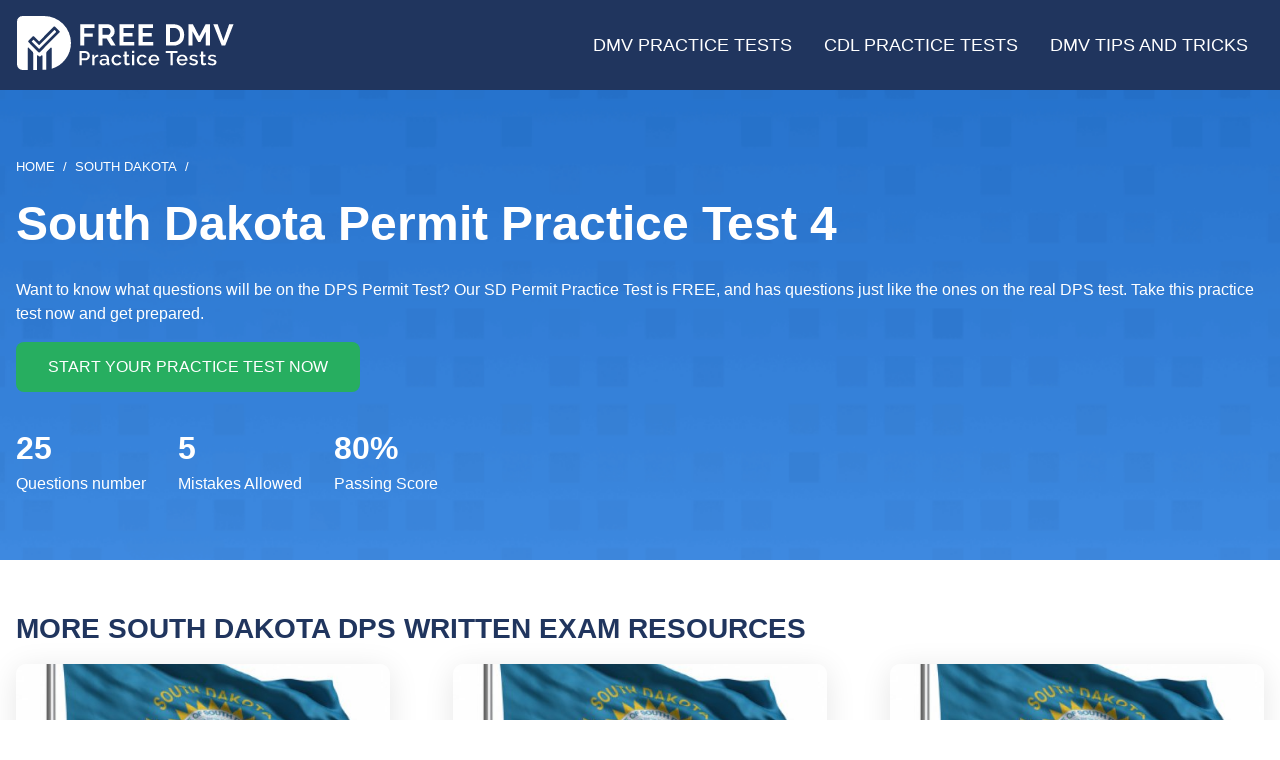

--- FILE ---
content_type: text/html; charset=UTF-8
request_url: https://freedmvpracticetests.com/sd-south-dakota/south-dakota-permit-practice-test-4
body_size: 8513
content:
<!DOCTYPE html><html lang="en" dir="ltr" prefix="og: https://ogp.me/ns#"><head><meta charset="utf-8" /><noscript><style>form.antibot * :not(.antibot-message) { display: none !important; }</style></noscript><script>(function(w,d,s,l,i){w[l]=w[l]||[];w[l].push({'gtm.start':
new Date().getTime(),event:'gtm.js'});var f=d.getElementsByTagName(s)[0],
j=d.createElement(s),dl=l!='dataLayer'?'&amp;l='+l:'';j.async=true;j.src=
'https://www.googletagmanager.com/gtm.js?id='+i+dl;f.parentNode.insertBefore(j,f);
})(window,document,'script','dataLayer','GTM-WXFMDJV');
</script><meta name="description" content="Want to know what questions will be on the DPS Permit Test? Our SD Permit Practice Test is FREE, and has questions just like the ones on the real DPS test. Take this practice test now and get prepared." /><meta name="keywords" content="South Dakota Permit Practice Test 4" /><link rel="canonical" href="https://freedmvpracticetests.com/sd-south-dakota/south-dakota-permit-practice-test-4" /><meta property="og:site_name" content="Free DMV Practice Tests" /><meta property="og:type" content="article" /><meta property="og:url" content="https://freedmvpracticetests.com/sd-south-dakota/south-dakota-permit-practice-test-4" /><meta property="og:title" content="2026 Free South Dakota Permit Practice Test 4" /><meta property="og:description" content="Want to know what questions will be on the DPS Permit Test? Our SD Permit Practice Test is FREE, and has questions just like the ones on the real DPS test. Take this practice test now and get prepared." /><meta name="Generator" content="Drupal 10 (https://www.drupal.org)" /><meta name="MobileOptimized" content="width" /><meta name="HandheldFriendly" content="true" /><meta name="viewport" content="width=device-width, initial-scale=1.0" /><script type="application/ld+json">{"@context": "https://schema.org","@graph": [{"@type": "WebApplication","url": "https://freedmvpracticetests.com/sd-south-dakota/south-dakota-permit-practice-test-4","name": "2026 Free South Dakota Permit Practice Test 4","applicationCategory": "EducationalApplication","operatingSystem": "All","aggregateRating": {"@type": "AggregateRating","ratingValue": "5","ratingCount": "1","bestRating": "5","worstRating": "1"},"offers": {"@type": "Offer","@id": "https://freedmvpracticetests.com/sd-south-dakota/south-dakota-permit-practice-test-4","price": "0.00","priceCurrency": "USD","url": "https://freedmvpracticetests.com/sd-south-dakota/south-dakota-permit-practice-test-4"}},{"@type": "WebPage","@id": "https://freedmvpracticetests.com/sd-south-dakota/south-dakota-permit-practice-test-4","breadcrumb": {"@type": "BreadcrumbList","itemListElement": [{"@type": "ListItem","position": 1,"name": "Home","item": "https://freedmvpracticetests.com/"},{"@type": "ListItem","position": 2,"name": "South Dakota","item": "https://freedmvpracticetests.com/sd-south-dakota"},{"@type": "ListItem","position": 3,"name": "","item": "https://freedmvpracticetests.com/sd-south-dakota/south-dakota-permit-practice-test-4"}]}},{"@type": "WebSite","@id": "https://freedmvpracticetests.com/","name": "Free DMV Practice Tests","url": "https://freedmvpracticetests.com/"}]
}</script><link href="https://adservice.google.com" rel="preconnect" crossorigin /><link href="https://tpc.googlesyndication.com" rel="preconnect" crossorigin /><link href="https://www.googletagservices.com" rel="preconnect" crossorigin /><link href="https://inventoryguidelines.rtbhouse.com" rel="preconnect" crossorigin /><script src="https://securepubads.g.doubleclick.net/tag/js/gpt.js" async></script><script src="https://inventoryguidelines.rtbhouse.com/dmv/prebid.js" async></script><link rel="icon" href="/themes/custom/fdpt_emulsify/favicon.ico" type="image/vnd.microsoft.icon" /><link rel="alternate" hreflang="en" href="https://freedmvpracticetests.com/sd-south-dakota/south-dakota-permit-practice-test-4" /><link rel="back" href="https://freedmvpracticetests.com/sd-south-dakota/south-dakota-permit-practice-test-4/back" /><link rel="revision" href="https://freedmvpracticetests.com/sd-south-dakota/south-dakota-permit-practice-test-4" /><title>2026 South Dakota Permit Practice Test 4</title><link rel="stylesheet" media="all" href="/sites/default/files/css/css_wae5xFqyO-N6gq0SIxYk9nHJcnKNZzzhr0B6GzTcdbo.css?delta=0&amp;language=en&amp;theme=fdpt_emulsify&amp;include=[base64]" /><link rel="stylesheet" media="all" href="/sites/default/files/css/css_3HT3-WeefCWbvK578LMURO1fVXnFpAnhsSkAPzzEzMc.css?delta=1&amp;language=en&amp;theme=fdpt_emulsify&amp;include=[base64]" /></head><body> <a href="#main-content" class="visually-hidden focusable"> Skip to main content </a> <noscript><iframe src="https://www.googletagmanager.com/ns.html?id=GTM-WXFMDJV" height="0" width="0" style="display:none;visibility:hidden;"></iframe></noscript><div class="dialog-off-canvas-main-canvas" data-off-canvas-main-canvas><div class="page-container"> <header class="header"><div class="header__inner"><div class="header__branding"> <a class="logo-link" href="/"
> <img class="logo__image" src="/themes/custom/fdpt_emulsify/images/logo.svg" alt="Free DMV Practice Tests" width="218" height="54" loading="lazy" /> </a></div><div class="header__menu"> <nav> <a href="#" id="toggle-expand" class="toggle-expand" aria-label="Expand main menu"> <span class="toggle-expand__line"></span> <span class="toggle-expand__line"></span> <span class="toggle-expand__line"></span> </a><div id="main-nav" class="main-nav"><ul class="main-menu"><li class="main-menu__item main-menu__item--with-sub"> <a href="/" title="Free DMV Practice Tests" class="main-menu__link main-menu__link--with-sub" data-drupal-link-system-path="&lt;front&gt;">DMV Practice Tests</a><ul class="main-menu main-menu--sub main-menu--sub-1"><li class="main-menu__item main-menu__item--sub main-menu__item--sub-1"> <a href="/dmv-permit-practice-test" title="Practice for the Written Temps or DMV Driver&#039;s Permit Test" class="main-menu__link main-menu__link--sub main-menu__link--sub-1">Permit Practice Test</a></li><li class="main-menu__item main-menu__item--sub main-menu__item--sub-1"> <a href="/motorcycle-permit-practice-test" title="Free Motorcycle Permit Test" class="main-menu__link main-menu__link--sub main-menu__link--sub-1">Free Motorcycle Permit Test</a></li><li class="main-menu__item main-menu__item--sub main-menu__item--sub-1"> <a href="/road-sign-practice-test" title="Road Signs Practice Test" class="main-menu__link main-menu__link--sub main-menu__link--sub-1">Road Signs Practice Test</a></li></ul></li><li class="main-menu__item main-menu__item--with-sub"> <a href="/cdl" title="Free CDL Practice Tests" class="main-menu__link main-menu__link--with-sub">CDL Practice Tests</a><ul class="main-menu main-menu--sub main-menu--sub-1"><li class="main-menu__item main-menu__item--sub main-menu__item--sub-1"> <a href="https://freedmvpracticetests.com/cdl/commercial-class-a-drivers-license-practice-test" title="CDL Class A Endorsement Practice Tests" class="main-menu__link main-menu__link--sub main-menu__link--sub-1">Class A CDL Practice</a></li><li class="main-menu__item main-menu__item--sub main-menu__item--sub-1"> <a href="https://freedmvpracticetests.com/cdl/class-b-commercial-drivers-license-practice-test" title="CDL Class B Endorsement Practice Tests" class="main-menu__link main-menu__link--sub main-menu__link--sub-1">Class B CDL Practice</a></li><li class="main-menu__item main-menu__item--sub main-menu__item--sub-1"> <a href="https://freedmvpracticetests.com/cdl/class-c-cdl-with-hazmat-endorsement-practice-test" title="Class C Hazmat Endorsement Practice Tests" class="main-menu__link main-menu__link--sub main-menu__link--sub-1">Class C Practice</a></li><li class="main-menu__item main-menu__item--sub main-menu__item--sub-1"> <a href="https://freedmvpracticetests.com/cdl/cdl-doubles-and-triples-endorsement-t-practice-test" title="CDL Doubles and Triples Endorsement T Practice Tests" class="main-menu__link main-menu__link--sub main-menu__link--sub-1">Doubles and Triples</a></li><li class="main-menu__item main-menu__item--sub main-menu__item--sub-1"> <a href="https://freedmvpracticetests.com/cdl/cdl-hazmat-endorsement-h-practice-test" title="CDL HazMat Endorsement H Practice Tests" class="main-menu__link main-menu__link--sub main-menu__link--sub-1">CDL HazMat Practice</a></li><li class="main-menu__item main-menu__item--sub main-menu__item--sub-1"> <a href="https://freedmvpracticetests.com/cdl/cdl-passenger-endorsement-p-practice-test" title="CDL Passenger Endorsement P Practice Tests" class="main-menu__link main-menu__link--sub main-menu__link--sub-1">CDL Passenger P Practice</a></li><li class="main-menu__item main-menu__item--sub main-menu__item--sub-1"> <a href="https://freedmvpracticetests.com/cdl/cdl-school-bus-endorsement-s-practice-test" title="CDL School Bus S Practice Tests" class="main-menu__link main-menu__link--sub main-menu__link--sub-1">CDL School Bus S Practice</a></li><li class="main-menu__item main-menu__item--sub main-menu__item--sub-1"> <a href="https://freedmvpracticetests.com/cdl/cdl-tanker-endorsement-n-practice-test" title="CDL Tanker Endorsement N Practice Test" class="main-menu__link main-menu__link--sub main-menu__link--sub-1">CDL Tanker N Practice</a></li><li class="main-menu__item main-menu__item--sub main-menu__item--sub-1"> <a href="https://freedmvpracticetests.com/cdl/cdl-tanker-and-hazmat-combo-endorsement-x" title="Combination Tank / Hazmat Endorsement Practice Tests" class="main-menu__link main-menu__link--sub main-menu__link--sub-1">Tank / Hazmat Practice Tests</a></li></ul></li><li class="main-menu__item"> <a href="/blog" title="DMV Practice Tests Tips" class="main-menu__link">DMV Tips and Tricks</a></li></ul></div></nav></div></div></header><div class="main" id="main-content"> <main role="main" class="main-content"><div><div data-drupal-messages-fallback class="hidden"></div><form class="permit-quiz-view-form" data-drupal-selector="permit-quiz-view-form" action="/sd-south-dakota/south-dakota-permit-practice-test-4" method="post" id="permit-quiz-view-form" accept-charset="UTF-8"><div data-drupal-selector="edit-content" class="permit_quiz"><div class="layout layout--50-50 heading-inherit layout-two-col" style="color:#ffffff;padding-top:4rem;padding-bottom:4rem"><div class="layout__background" style="background-image:linear-gradient(to bottom, rgb(21, 99, 190) 0%, rgb(79, 153, 238) 100%)"><div> <picture loading="eager" width="1920" height="588" class="image"
> <source srcset="/sites/default/files/styles/w1920/public/images/background.png 1x" media="(min-width: 1366px)" type="image/png" width="1920" height="588"/> <source srcset="/sites/default/files/styles/w1366/public/images/background.png 1x" media="(min-width: 1200px)" type="image/png" width="1366" height="418"/> <source srcset="/sites/default/files/styles/w1200/public/images/background.png 1x" media="(min-width: 992px)" type="image/png" width="1200" height="368"/> <source srcset="/sites/default/files/styles/w992/public/images/background.png 1x" media="(min-width: 768px)" type="image/png" width="992" height="304"/> <source srcset="/sites/default/files/styles/w768/public/images/background.png 1x" media="(min-width: 576px)" type="image/png" width="768" height="235"/> <source srcset="/sites/default/files/styles/w576/public/images/background.png 1x" type="image/png" width="576" height="176"/> <img class="image" src="/sites/default/files/styles/w1920/public/images/background.png" alt="Hero background" width="1920" height="588" /></picture></div></div><div class="layout__inner" ><div class="layout-two-col__region layout-two-col__region--top layout-two-col__region--span layout__region"><div class="block"> <nav role='navigation' aria-labelledby='system-breadcrumb'><h2 class="visually-hidden" id='system-breadcrumb'>Breadcrumb</h2><ol class="breadcrumb"><li class="breadcrumb__item"> <a class="breadcrumb__link" href="/">Home</a></li><li class="breadcrumb__item"> <a class="breadcrumb__link" href="/sd-south-dakota">South Dakota</a></li><li class="breadcrumb__item"></li></ol> </nav></div></div><div class="layout-two-col__region layout-two-col__region--left layout-two-col__region--span layout__region"><div class="block"><div><h1>South Dakota Permit Practice Test 4</h1></div></div><div class="block"><div class="quiz-description"><div><div class="layout layout-one-col" ><div class="layout__inner" ><div class="layout-one-col__region layout__region"><div class="paragraph paragraph__html" data-pid="4358"><div class="text-long">Want to know what questions will be on the DPS Permit Test? Our SD Permit Practice Test is FREE, and has questions just like the ones on the real DPS test. Take this practice test now and get prepared.</div></div><div class="paragraph paragraph__block" data-pid="6055"><div><div id="block-quizstartbutton" class="block"> <input class="button--green button--upper button--margin-bottom button js-form-submit form-submit form-item__button" type="submit" name="quiz_submit" value="Start your practice test now" /></div></div></div></div></div></div></div></div></div></div><div class="layout-two-col__region layout-two-col__region--bottom layout-two-col__region--span layout__region"><div class="block"><div class="number-info"><div class="number-info__item"><div class="number-info__number"> 25</div><div class="number-info__text"> Questions number</div></div><div class="number-info__item"><div class="number-info__number"> 5</div><div class="number-info__text"> Mistakes Allowed</div></div><div class="number-info__item"><div class="number-info__number"> 80%</div><div class="number-info__text"> Passing Score</div></div></div></div></div></div></div><div class="block"><div id="gamw_53597f37-5e27-4247-ba40-f56a314b95a1" data-prebid-id="uPKKBCziwIoiEIGArHn4" data-uuid="53597f37-5e27-4247-ba40-f56a314b95a1" data-ad-unit="dmv/freedmvpracticetests.com" data-machine-name="fdpt_leader_board_ros_desktop" data-out-of-page="false" data-out-of-page-format="" data-targeting="[]" data-sizes="[[320,50],[468,60],[728,90],[970,90]]" data-responsive-sizes="{&quot;0&quot;:[[320,50]],&quot;576&quot;:[[320,50],[468,60]],&quot;768&quot;:[[468,60],[728,90]],&quot;992&quot;:[[320,50],[728,90]],&quot;1200&quot;:[[970,90]],&quot;1366&quot;:[[970,90]]}" class="js-gamw-slot gamw-dmv-freedmvpracticetestscom"></div></div><div class="layout layout-one-col" style="padding-top:1rem;padding-bottom:1rem"><div class="layout__inner" ><div class="layout-one-col__region layout__region"><div class="block views-element-container"><h2 class="h2">More South Dakota DPS Written Exam Resources</h2><div><div class="js-view-dom-id-fbd578f0be976d3c5efd38064a9be6cdcc77a75e10425287f06654ef0738f0da refreshable"><div class="quizzes-rows"><div class="css-grid css-grid--masonry"><div class="css-grid__item"><div class="card"data-quiz-id="254"><div class="card__image"> <picture width="768" height="369" class="image"
> <source srcset="/sites/default/files/styles/500x240/https/master-7rqtwti-pp6rdg3sgfow4.us-3.platformsh.site/storage/images/146888389-2-0-0-0-60d9d0bb47c74692548180.jpg 1x" media="(min-width: 768px)" type="image/jpeg" width="500" height="240"/> <source srcset="/sites/default/files/styles/768x369/https/master-7rqtwti-pp6rdg3sgfow4.us-3.platformsh.site/storage/images/146888389-2-0-0-0-60d9d0bb47c74692548180.jpg 1x" type="image/jpeg" width="768" height="369"/> <img class="image" src="/sites/default/files/styles/768x369/https/master-7rqtwti-pp6rdg3sgfow4.us-3.platformsh.site/storage/images/146888389-2-0-0-0-60d9d0bb47c74692548180.jpg" alt="South Dakota Permit Practice Test" width="768" height="369" loading="lazy" /></picture></div><div class="card__content"><div class="card__header"><h3 class="card__heading"> South Dakota Permit Practice Test</h3> <svg class="card__icon" > <use xlink:href="/themes/custom/fdpt_emulsify/dist/icons.svg#arrow-right"></use></svg></div><p class="card__body"> Pass the South Dakota DPS Permit Test on your very first try!</p> <a class="card__link" href="/sd-south-dakota/south-dakota-permit-practice-test"
> South Dakota Permit Practice Test </a><div class="card__bottom"><div class="card__column card__column--questions"><div class="card__value">25</div><div class="card__description">Questions</div></div><div class="card__column card__column--mistakes"><div class="card__value">5 mistakes</div><div class="card__description">Allowed to pass</div></div></div></div></div></div><div class="css-grid__item"><div class="card"data-quiz-id="253"><div class="card__image"> <picture width="768" height="369" class="image"
> <source srcset="/sites/default/files/styles/500x240/https/master-7rqtwti-pp6rdg3sgfow4.us-3.platformsh.site/storage/images/146888389-3-0-0-60d9d0baf0e26644912717.jpg 1x" media="(min-width: 768px)" type="image/jpeg" width="500" height="240"/> <source srcset="/sites/default/files/styles/768x369/https/master-7rqtwti-pp6rdg3sgfow4.us-3.platformsh.site/storage/images/146888389-3-0-0-60d9d0baf0e26644912717.jpg 1x" type="image/jpeg" width="768" height="369"/> <img class="image" src="/sites/default/files/styles/768x369/https/master-7rqtwti-pp6rdg3sgfow4.us-3.platformsh.site/storage/images/146888389-3-0-0-60d9d0baf0e26644912717.jpg" alt="South Dakota Permit Practice Test 2" width="768" height="369" loading="lazy" /></picture></div><div class="card__content"><div class="card__header"><h3 class="card__heading"> South Dakota Permit Practice Test 2</h3> <svg class="card__icon" > <use xlink:href="/themes/custom/fdpt_emulsify/dist/icons.svg#arrow-right"></use></svg></div><p class="card__body"> Take our FREE SD Permit Practice Test today!</p> <a class="card__link" href="/sd-south-dakota/south-dakota-permit-practice-test-2"
> South Dakota Permit Practice Test 2 </a><div class="card__bottom"><div class="card__column card__column--questions"><div class="card__value">25</div><div class="card__description">Questions</div></div><div class="card__column card__column--mistakes"><div class="card__value">5 mistakes</div><div class="card__description">Allowed to pass</div></div></div></div></div></div><div class="css-grid__item"><div class="card"data-quiz-id="252"><div class="card__image"> <picture width="768" height="369" class="image"
> <source srcset="/sites/default/files/styles/500x240/https/master-7rqtwti-pp6rdg3sgfow4.us-3.platformsh.site/storage/images/146888389-4-0-0-60d9d0baa5f78259800162.jpg 1x" media="(min-width: 768px)" type="image/jpeg" width="500" height="240"/> <source srcset="/sites/default/files/styles/768x369/https/master-7rqtwti-pp6rdg3sgfow4.us-3.platformsh.site/storage/images/146888389-4-0-0-60d9d0baa5f78259800162.jpg 1x" type="image/jpeg" width="768" height="369"/> <img class="image" src="/sites/default/files/styles/768x369/https/master-7rqtwti-pp6rdg3sgfow4.us-3.platformsh.site/storage/images/146888389-4-0-0-60d9d0baa5f78259800162.jpg" alt="South Dakota Permit Practice Test 3" width="768" height="369" loading="lazy" /></picture></div><div class="card__content"><div class="card__header"><h3 class="card__heading"> South Dakota Permit Practice Test 3</h3> <svg class="card__icon" > <use xlink:href="/themes/custom/fdpt_emulsify/dist/icons.svg#arrow-right"></use></svg></div><p class="card__body"> Are you prepared for your DPS Permit Test?</p> <a class="card__link" href="/sd-south-dakota/south-dakota-permit-practice-test-3"
> South Dakota Permit Practice Test 3 </a><div class="card__bottom"><div class="card__column card__column--questions"><div class="card__value">25</div><div class="card__description">Questions</div></div><div class="card__column card__column--mistakes"><div class="card__value">5 mistakes</div><div class="card__description">Allowed to pass</div></div></div></div></div></div><div class="css-grid__item"><div class="card"data-quiz-id="250"><div class="card__image"> <picture width="768" height="369" class="image"
> <source srcset="/sites/default/files/styles/500x240/https/master-7rqtwti-pp6rdg3sgfow4.us-3.platformsh.site/storage/images/146888389-6-0-0-60d9d0ba10297647829944.jpg 1x" media="(min-width: 768px)" type="image/jpeg" width="500" height="240"/> <source srcset="/sites/default/files/styles/768x369/https/master-7rqtwti-pp6rdg3sgfow4.us-3.platformsh.site/storage/images/146888389-6-0-0-60d9d0ba10297647829944.jpg 1x" type="image/jpeg" width="768" height="369"/> <img class="image" src="/sites/default/files/styles/768x369/https/master-7rqtwti-pp6rdg3sgfow4.us-3.platformsh.site/storage/images/146888389-6-0-0-60d9d0ba10297647829944.jpg" alt="South Dakota Permit Practice Test 5" width="768" height="369" loading="lazy" /></picture></div><div class="card__content"><div class="card__header"><h3 class="card__heading"> South Dakota Permit Practice Test 5</h3> <svg class="card__icon" > <use xlink:href="/themes/custom/fdpt_emulsify/dist/icons.svg#arrow-right"></use></svg></div><p class="card__body"> Your Permit Test is coming up, and we&#039;re here to help you pass!</p> <a class="card__link" href="/sd-south-dakota/south-dakota-permit-practice-test-5"
> South Dakota Permit Practice Test 5 </a><div class="card__bottom"><div class="card__column card__column--questions"><div class="card__value">25</div><div class="card__description">Questions</div></div><div class="card__column card__column--mistakes"><div class="card__value">5 mistakes</div><div class="card__description">Allowed to pass</div></div></div></div></div></div><div class="css-grid__item"><div class="card"data-quiz-id="785"><div class="card__image"> <picture width="768" height="369" class="image"
> <source srcset="/sites/default/files/styles/500x240/https/master-7rqtwti-pp6rdg3sgfow4.us-3.platformsh.site/storage/images/177368144-93-0-0-60d9d16ade17b301207662.png 1x" media="(min-width: 768px)" type="image/png" width="500" height="240"/> <source srcset="/sites/default/files/styles/768x369/https/master-7rqtwti-pp6rdg3sgfow4.us-3.platformsh.site/storage/images/177368144-93-0-0-60d9d16ade17b301207662.png 1x" type="image/png" width="768" height="369"/> <img class="image" src="/sites/default/files/styles/768x369/https/master-7rqtwti-pp6rdg3sgfow4.us-3.platformsh.site/storage/images/177368144-93-0-0-60d9d16ade17b301207662.png" alt="South Dakota Road Signs and Traffic Signals Test" width="768" height="369" loading="lazy" /></picture></div><div class="card__content"><div class="card__header"><h3 class="card__heading"> South Dakota Road Signs and Traffic Signals Test</h3> <svg class="card__icon" > <use xlink:href="/themes/custom/fdpt_emulsify/dist/icons.svg#arrow-right"></use></svg></div><p class="card__body"> Practice your South Dakota Road Signs and Traffic Signals with this FREE pr</p> <a class="card__link" href="/sd-south-dakota/south-dakota-road-signs-and-traffic-signals-test"
> South Dakota Road Signs and Traffic Signals Test </a><div class="card__bottom"><div class="card__column card__column--questions"><div class="card__value">25</div><div class="card__description">Questions</div></div><div class="card__column card__column--mistakes"><div class="card__value">5 mistakes</div><div class="card__description">Allowed to pass</div></div></div></div></div></div></div></div></div></div></div></div></div></div><div class="layout layout-one-col" ><div class="layout__inner" ><div class="layout-one-col__region layout__region"><div class="block"><div class="paragraphs"><div class="layout layout-one-col" ><div class="layout__inner" ><div class="layout-one-col__region layout__region"><div class="paragraph paragraph__html" data-pid="737"><div class="text-long"><h2>South Dakota Teen Permit Practice Test</h2><p>When it is time to obtain a South Dakota teen permit, you will need to study for and pass a written test. By studying the driver</p></div></div></div></div></div></div></div></div></div></div><div class="layout layout-one-col" ><div class="layout__inner" style="position:absolute;top:0;left:0;right:0;transform:translateY(-50%);display:flex;justify-content:center"><div class="layout-one-col__region layout__region"><div class="block"> <input type="submit" name="quiz_submit" value="Start your practice test now" class="button js-form-submit form-submit form-item__button" /></div></div></div></div><div class="layout layout-one-col" ><div class="layout__inner" ><div class="layout-one-col__region layout__region"><div class="block layout views-element-container"><h2 class="h2">South Dakota DPS Sample Test Questions</h2><div><div class="js-view-dom-id-312138fc514c624004ac10de30fd92b8215eef131099f8af13e9debba8194a0c"><div class="question-examples"><div class="question"><div class="question__title"> Alcohol is involved in about ____% of traffic crashes that involve fatalities.</div><ul class="question__options"><li>10</li><li>20</li><li>30</li><li>40</li></ul></div><div class="question"><div class="question__title"> Alcohol reaches your brain in as little as ___ minutes.</div><ul class="question__options"><li>20</li><li>30</li><li>40</li><li>60</li></ul></div><div class="question"><div class="question__title"> All the following are correct steps in entering an interstate highway except:</div><ul class="question__options"><li>Check over your shoulder for a gap in traffic.</li><li>Signal as you prepare to merge.</li><li>Come to a complete stop right at the end of the ramp.</li><li>Maintain the same speed as highway traffic as you merge.</li></ul></div><div class="question"><div class="question__title"> At a speed of 55 mph, you need about ___ seconds to pass.</div><ul class="question__options"><li>10</li><li>20</li><li>30</li><li>60</li></ul></div><div class="question"><div class="question__title"> At a yellow light, a vehicle already in the intersection should:</div><ul class="question__options"><li>Continue through the intersection at normal speed.</li><li>Stop immediately.</li><li>Stop and then back up.</li><li>Slow down.</li></ul></div></div></div></div></div></div></div></div><div class="layout layout-one-col" style="padding-top:1rem;padding-bottom:1rem"><div class="layout__inner" ><div class="layout-one-col__region layout__region"><div class="block views-element-container"><h2 class="h2">Hand book study guide</h2><div><div class="js-view-dom-id-96be4139b2f03e62193c079ff46825942dbe9740ea486d2481402c80c552878e"><div class="css-grid"><div class="css-grid__item"><div class="card card--simple"><div class="card__image"> <picture width="768" height="369" class="image"
> <source srcset="/sites/default/files/styles/500x240/theme/fdpt_emulsify/images/quiz_default.jpg 1x" media="(min-width: 768px)" type="image/jpeg" width="500" height="240"/> <source srcset="/sites/default/files/styles/768x369/theme/fdpt_emulsify/images/quiz_default.jpg 1x" type="image/jpeg" width="768" height="369"/> <img class="image" src="/sites/default/files/styles/768x369/theme/fdpt_emulsify/images/quiz_default.jpg" alt="South Dakota Driver&#039;s License Handbook" width="768" height="369" loading="lazy" /></picture></div><div class="card__content"><div class="card__header"><h3 class="card__heading"> <span>South Dakota Driver&#039;s License Handbook</span></h3> <svg class="card__icon" > <use xlink:href="/themes/custom/fdpt_emulsify/dist/icons.svg#arrow-right"></use></svg></div> <a class="card__link" href="/sd-south-dakota/south-dakota-drivers-license-handbook"
> <span>South Dakota Driver&#039;s License Handbook</span> </a></div></div></div></div></div></div></div></div></div></div><div class="layout layout-one-col" style="padding-top:1rem;padding-bottom:1rem"><div class="layout__inner" ><div class="layout-one-col__region layout__region"><div class="block views-element-container"><h2 class="h2">Blog</h2><div><div class="js-view-dom-id-86debbd38bc40ae024088487d6559a32c4463dc4dad618fd7d41af2f6c835a25"><div class="css-grid css-grid--masonry"><div class="css-grid__item"><div class="card"><div class="card__image"><div><div> <picture loading="eager" width="768" height="369" class="image"
> <source srcset="/sites/default/files/styles/500x240/public/images/Enter%20the%20roundabout.jpg 1x" media="(min-width: 768px)" type="image/jpeg" width="500" height="240"/> <source srcset="/sites/default/files/styles/768x369/public/images/Enter%20the%20roundabout.jpg 1x" type="image/jpeg" width="768" height="369"/> <img class="image" src="/sites/default/files/styles/768x369/public/images/Enter%20the%20roundabout.jpg" alt="A Roundabout" width="768" height="369" loading="lazy" /></picture></div></div></div><div class="card__content"><div class="card__header"><h3 class="card__heading"> Roundabouts, Traffic Circles, and Rotaries: Navigating the Differences</h3> <svg class="card__icon" > <use xlink:href="/themes/custom/fdpt_emulsify/dist/icons.svg#arrow-right"></use></svg></div><p class="card__body"> In the world of roadways and intersections, the terms &quot;roundabout,&quot; &quot;tra</p> <a class="card__link" href="/blog/roundabouts-traffic-circles-and-rotaries-navigating-the-differences"
> Roundabouts, Traffic Circles, and Rotaries: Navigating the Differences </a></div></div></div><div class="css-grid__item"><div class="card"><div class="card__image"><div><div> <picture loading="eager" width="768" height="369" class="image"
> <source srcset="/sites/default/files/styles/500x240/public/images/Roundabout.jpg 1x" media="(min-width: 768px)" type="image/jpeg" width="500" height="240"/> <source srcset="/sites/default/files/styles/768x369/public/images/Roundabout.jpg 1x" type="image/jpeg" width="768" height="369"/> <img class="image" src="/sites/default/files/styles/768x369/public/images/Roundabout.jpg" alt="Roundabout" width="768" height="369" loading="lazy" /></picture></div></div></div><div class="card__content"><div class="card__header"><h3 class="card__heading"> Mastering the Roundabout: A Guide to Efficient and Safe Navigation</h3> <svg class="card__icon" > <use xlink:href="/themes/custom/fdpt_emulsify/dist/icons.svg#arrow-right"></use></svg></div><p class="card__body"> Roundabouts, those circular intersections that have become increas</p> <a class="card__link" href="/blog/mastering-the-roundabout-a-guide-to-efficient-and-safe-navigation"
> Mastering the Roundabout: A Guide to Efficient and Safe Navigation </a></div></div></div><div class="css-grid__item"><div class="card"><div class="card__image"><div><div> <picture loading="eager" width="768" height="369" class="image"
> <source srcset="/sites/default/files/styles/500x240/public/images/9and3-steering-wheel-hand-position.jpg 1x" media="(min-width: 768px)" type="image/jpeg" width="500" height="240"/> <source srcset="/sites/default/files/styles/768x369/public/images/9and3-steering-wheel-hand-position.jpg 1x" type="image/jpeg" width="768" height="369"/> <img class="image" src="/sites/default/files/styles/768x369/public/images/9and3-steering-wheel-hand-position.jpg" alt="9 and 3 Steering Wheel Hand Postion" width="768" height="369" loading="lazy" /></picture></div></div></div><div class="card__content"><div class="card__header"><h3 class="card__heading"> The Evolution of Steering Wheel Hand Positions: Safety First!</h3> <svg class="card__icon" > <use xlink:href="/themes/custom/fdpt_emulsify/dist/icons.svg#arrow-right"></use></svg></div><p class="card__body"> Driving is an essential skill that many of us acquire at a young age.</p> <a class="card__link" href="/blog/the-evolution-of-steering-wheel-hand-positions-safety-first"
> The Evolution of Steering Wheel Hand Positions: Safety First! </a></div></div></div></div></div></div></div></div></div></div><div class="block"><div id="gamw_a7c2a4ef-4cef-4581-87d2-7c67bf8716c0" data-prebid-id="uPKKBCziwIoiEIGArHn4" data-uuid="a7c2a4ef-4cef-4581-87d2-7c67bf8716c0" data-ad-unit="dmv/freedmvpracticetests.com" data-machine-name="fdpt_footer_board_ros_desktop" data-out-of-page="false" data-out-of-page-format="" data-targeting="[]" data-sizes="[[234,60],[300,50],[300,75],[320,50],[468,60],[728,90],[970,90]]" data-responsive-sizes="{&quot;0&quot;:[[234,60],[300,50],[300,75],[320,50]],&quot;576&quot;:[[234,60],[300,50],[300,75],[320,50],[468,60]],&quot;768&quot;:[[468,60],[728,90]],&quot;992&quot;:[[320,50],[728,90]],&quot;1200&quot;:[[970,90]],&quot;1366&quot;:[[970,90]]}" class="js-gamw-slot gamw-dmv-freedmvpracticetestscom"></div></div></div><input data-drupal-selector="edit-submission-id" type="hidden" name="submission_id" value="" class="form-item__hidden" /><input autocomplete="off" data-drupal-selector="form-attiktjsu3c5-l6ruo36knuzo9fgg9dlwngms1w9kwi" type="hidden" name="form_build_id" value="form-AttIKTJsu3c5-l6Ruo36kNuZo9fGG9DlwNGms1w9kwI" class="form-item__hidden" /><input data-drupal-selector="edit-permit-quiz-view-form" type="hidden" name="form_id" value="permit_quiz_view_form" class="form-item__hidden" /><div class="actions--centered form-actions js-form-wrapper form-wrapper" data-drupal-selector="edit-actions" id="edit-actions"><input class="visually-hidden button js-form-submit form-submit form-item__submit" data-drupal-selector="edit-submit" type="submit" id="edit-submit" name="quiz_submit" value="Start your practice test now" /></div></form></div> </main></div> <footer class="footer"><div class="footer__inner"><div class="footer__top"><div class="footer__branding"> <a class="logo-link" href="/"
> <img class="logo__image" src="/themes/custom/fdpt_emulsify/images/logo.svg" alt="Free DMV Practice Tests" width="218" height="54" loading="lazy" /> </a></div><div class="footer__about"> Based on real DMV manuals. Over 20,000 questions to help you study.</div><div class="footer__social"><div class="social-menu"><div class="social-menu__title">Stay connected</div><ul class="social-menu__list"><li class="social-menu__item"> <a class="social-menu__link" href="https://www.facebook.com/FreeDMVPracticeTests"
> <svg class="social-menu__icon" > <use xlink:href="/themes/custom/fdpt_emulsify/dist/icons.svg#facebook"></use></svg> <span class="social-menu__text visually-hidden">Facebook</span> </a></li><li class="social-menu__item"> <a class="social-menu__link" href="https://twitter.com/freedmvtests"
> <svg class="social-menu__icon" > <use xlink:href="/themes/custom/fdpt_emulsify/dist/icons.svg#twitter"></use></svg> <span class="social-menu__text visually-hidden">Twitter</span> </a></li></ul></div></div></div><div class="footer__content"><div class="footer__menu"> <nav role="navigation" aria-labelledby="block-footer-menu" id="block-footer"><h2 class="visually-hidden" id="block-footer-menu">Footer</h2><div id="footer-nav" class="footer-nav"><ul class="footer-menu"><li class="footer-menu__item footer-menu__item--with-sub"> <a href="/" title="Free DMV Practice Test" class="footer-menu__link footer-menu__link--with-sub" data-drupal-link-system-path="&lt;front&gt;">Driving Tests</a><ul class="footer-menu footer-menu--sub footer-menu--sub-1"><li class="footer-menu__item footer-menu__item--sub footer-menu__item--sub-1"> <a href="/dmv-permit-practice-test" title="Free Permit Practice Test" class="footer-menu__link footer-menu__link--sub footer-menu__link--sub-1">Permit Practice Test</a></li><li class="footer-menu__item footer-menu__item--sub footer-menu__item--sub-1"> <a href="" title="Free Driving Tests for Teenagers" class="footer-menu__link footer-menu__link--sub footer-menu__link--sub-1">Free Driving Tests for Teens</a></li><li class="footer-menu__item footer-menu__item--sub footer-menu__item--sub-1"> <a href="" title="Free DMV Practice Tests for Seniors" class="footer-menu__link footer-menu__link--sub footer-menu__link--sub-1">Free Practice Tests for Seniors</a></li><li class="footer-menu__item footer-menu__item--sub footer-menu__item--sub-1"> <a href="/practice-tests-drivers-license-renewal" title="Free DMV Practice Tests for License Renewal" class="footer-menu__link footer-menu__link--sub footer-menu__link--sub-1" data-drupal-link-system-path="node/8128">Free Practice Tests for License Renewal</a></li><li class="footer-menu__item footer-menu__item--sub footer-menu__item--sub-1"> <a href="/motorcycle-permit-practice-test" title="Free Motorcycle Permit Test" class="footer-menu__link footer-menu__link--sub footer-menu__link--sub-1">Free Motorcycle Permit Test</a></li><li class="footer-menu__item footer-menu__item--sub footer-menu__item--sub-1"> <a href="/road-sign-practice-test" title="Road Signs Practice Test" class="footer-menu__link footer-menu__link--sub footer-menu__link--sub-1">Road Signs Practice Test</a></li><li class="footer-menu__item footer-menu__item--sub footer-menu__item--sub-1"> <a href="/cdl-practice-test" title="CDL Endorsement Practice Tests" class="footer-menu__link footer-menu__link--sub footer-menu__link--sub-1">CDL Practice</a></li></ul></li><li class="footer-menu__item footer-menu__item--with-sub"> <a href="/cdl" title="Free CDL Practice Tests" class="footer-menu__link footer-menu__link--with-sub">CDL Practice Tests</a><ul class="footer-menu footer-menu--sub footer-menu--sub-1"><li class="footer-menu__item footer-menu__item--sub footer-menu__item--sub-1"> <a href="https://freedmvpracticetests.com/cdl/commercial-class-a-drivers-license-practice-test" title="Commercial Class A Drivers License Practice Test" class="footer-menu__link footer-menu__link--sub footer-menu__link--sub-1">Class A Written Practice Tests</a></li><li class="footer-menu__item footer-menu__item--sub footer-menu__item--sub-1"> <a href="https://freedmvpracticetests.com/cdl/class-b-commercial-drivers-license-practice-test" class="footer-menu__link footer-menu__link--sub footer-menu__link--sub-1">Class B Written Practice Tests</a></li><li class="footer-menu__item footer-menu__item--sub footer-menu__item--sub-1"> <a href="https://freedmvpracticetests.com/cdl/class-c-cdl-with-hazmat-endorsement-practice-test" title="Class C CDL with Hazmat Endorsement" class="footer-menu__link footer-menu__link--sub footer-menu__link--sub-1">Class C Written Practice Tests</a></li><li class="footer-menu__item footer-menu__item--sub footer-menu__item--sub-1"> <a href="https://freedmvpracticetests.com/cdl/cdl-doubles-and-triples-endorsement-t-practice-test" title="CDL Doubles and Triples Endorsement T Practice Tests" class="footer-menu__link footer-menu__link--sub footer-menu__link--sub-1">CDL Doubles and Triples Practice Test</a></li><li class="footer-menu__item footer-menu__item--sub footer-menu__item--sub-1"> <a href="https://freedmvpracticetests.com/cdl/cdl-hazmat-endorsement-h-practice-test" title="CDL HazMat Endorsement H Practice Tests" class="footer-menu__link footer-menu__link--sub footer-menu__link--sub-1">CDL HazMat H Practice Test</a></li><li class="footer-menu__item footer-menu__item--sub footer-menu__item--sub-1"> <a href="https://freedmvpracticetests.com/cdl/cdl-passenger-endorsement-p-practice-test" title="CDL Passenger Endorsement P Practice Tests" class="footer-menu__link footer-menu__link--sub footer-menu__link--sub-1">CDL Passenger P Practice Test</a></li><li class="footer-menu__item footer-menu__item--sub footer-menu__item--sub-1"> <a href="https://freedmvpracticetests.com/cdl/cdl-school-bus-endorsement-s-practice-test" title="CDL School Bus S Practice Tests" class="footer-menu__link footer-menu__link--sub footer-menu__link--sub-1">CDL School Bus S Practice Test</a></li><li class="footer-menu__item footer-menu__item--sub footer-menu__item--sub-1"> <a href="https://freedmvpracticetests.com/cdl/cdl-tanker-endorsement-n-practice-test" title="CDL Tanker Endorsement N Practice Test" class="footer-menu__link footer-menu__link--sub footer-menu__link--sub-1">CDL Tanker N Practice Test</a></li><li class="footer-menu__item footer-menu__item--sub footer-menu__item--sub-1"> <a href="https://freedmvpracticetests.com/cdl/cdl-tanker-and-hazmat-combo-endorsement-x" title="Combination Tank / Hazmat Endorsement Practice Tests" class="footer-menu__link footer-menu__link--sub footer-menu__link--sub-1">Tank / Hazmat Practice Tests</a></li></ul></li><li class="footer-menu__item"> <a href="" title="Free DMV Resources to help you pass your test" class="footer-menu__link">DMV Resources</a></li><li class="footer-menu__item footer-menu__item--with-sub"> <a href="/blog" title="DMV Practice Tests Tips" class="footer-menu__link footer-menu__link--with-sub">Tips and Tricks</a><ul class="footer-menu footer-menu--sub footer-menu--sub-1"><li class="footer-menu__item footer-menu__item--sub footer-menu__item--sub-1"> <a href="/blog/is-your-vehicle-ready-for-the-dmv-road-test" title="IS YOUR VEHICLE READY FOR THE DMV ROAD TEST?" class="footer-menu__link footer-menu__link--sub footer-menu__link--sub-1">Is Your Car Ready for the Road Test?</a></li><li class="footer-menu__item footer-menu__item--sub footer-menu__item--sub-1"> <a href="/blog/understanding-right-of-way-who-goes-first" title="Understanding Right-of-Way: Who Goes First?" class="footer-menu__link footer-menu__link--sub footer-menu__link--sub-1">Understanding Right-of-Way.</a></li><li class="footer-menu__item footer-menu__item--sub footer-menu__item--sub-1"> <a href="/blog/why-do-many-aspiring-drivers-fail-their-road-test" title="Why Do Many Aspiring Drivers Fail Their Road Test?" class="footer-menu__link footer-menu__link--sub footer-menu__link--sub-1">Why Do People Fail Their Road Test?</a></li></ul></li></ul></div> </nav><div id="block-fdpt-emulsify-funding-choices" class="block"><script async src="https://fundingchoicesmessages.google.com/i/pub-1399070769207009?ers=1" nonce="fsr4eMAY5NNL3la4o7cG3Q"></script><script nonce="fsr4eMAY5NNL3la4o7cG3Q">(function() {function signalGooglefcPresent() {if (!window.frames['googlefcPresent']) {if (document.body) {const iframe = document.createElement('iframe'); iframe.style = 'width: 0; height: 0; border: none; z-index: -1000; left: -1000px; top: -1000px;'; iframe.style.display = 'none'; iframe.name = 'googlefcPresent'; document.body.appendChild(iframe);} else {setTimeout(signalGooglefcPresent, 0);}}}signalGooglefcPresent();})();</script></div><ul class="inline-menu inline-menu--second"><li class="inline-menu__item"> <a href="https://dmvappointments.org/" class="inline-menu__link">DMVAppointments.org</a></li><li class="inline-menu__item"> <a href="https://dmvwaittimes.org/" class="inline-menu__link">DMV Wait Times</a></li><li class="inline-menu__item"> <a href="https://www.permit-tests.com/" class="inline-menu__link">Permit Tests</a></li><li class="inline-menu__item"> <a href="https://www.drivingtheorypractice.co.uk/" class="inline-menu__link">Driving Theory Practice UK</a></li><li class="inline-menu__item"> <a href="https://postofficereview.org/" class="inline-menu__link">Post Office Review</a></li></ul></div></div><div class="footer__bottom"><div class="footer__resources"><ul class="inline-menu"><li class="inline-menu__item"> <a href="/contact" title="Contact Free DMV Practice Tests" class="inline-menu__link">Contact Us / Media Inquiries</a></li><li class="inline-menu__item"> <a href="/privacy-policy" class="inline-menu__link">Privacy Policy</a></li><li class="inline-menu__item"> <a href="/disclaimer" class="inline-menu__link">Disclaimer</a></li><li class="inline-menu__item"> <a href="/terms-conditions" class="inline-menu__link">Terms</a></li></ul></div><div class="footer__copyright"><div>&copy; 2009-2026 FreeDMVpracticeTests.com</div><div>All rights reserved.</div></div></div></div></footer></div></div><script type="application/json" data-drupal-selector="drupal-settings-json">{"path":{"baseUrl":"\/","pathPrefix":"","currentPath":"quiz\/251","currentPathIsAdmin":false,"isFront":false,"currentLanguage":"en"},"pluralDelimiter":"\u0003","suppressDeprecationErrors":true,"ajaxPageState":{"libraries":"[base64]","theme":"fdpt_emulsify","theme_token":null},"ajaxTrustedUrl":{"form_action_p_pvdeGsVG5zNF_XLGPTvYSKCf43t8qZYSwcfZl2uzM":true},"smartIp":"{\u0022location\u0022:[]}","smartIpSrc":{"smartIp":"smart_ip","geocodedSmartIp":"geocoded_smart_ip","w3c":"w3c"},"gamw":{"gamw_id":"22388823751","site_name":"FDPT","targeting_attributes":{"device:category":"desktop","site":"FDPT"},"lazy":{"fetchMarginPercent":-1,"renderMarginPercent":-1,"mobileScaling":-1},"disable":"\/dmv-cheat-sheets","disable_render":false,"prebid_id":"uPKKBCziwIoiEIGArHn4","collapse":1,"adsense_id":""},"views":{"ajax_path":"\/views\/ajax","ajaxViews":{"views_dom_id:fbd578f0be976d3c5efd38064a9be6cdcc77a75e10425287f06654ef0738f0da":{"view_name":"quizzes","view_display_id":"block_related","view_args":"42\/1\/251","view_path":"\/quiz\/251","view_dom_id":"fbd578f0be976d3c5efd38064a9be6cdcc77a75e10425287f06654ef0738f0da"}}},"user":{"uid":0,"permissionsHash":"32ea197584d7624ac7d1e87fec521d36ed92dc323865949b2ccfa7566d7a9436"}}</script><script src="/sites/default/files/js/js_ieyUtVKTsKrZfvM0bBD5HUbxBd4eh6BCrix_Yf-Cui8.js?scope=footer&amp;delta=0&amp;language=en&amp;theme=fdpt_emulsify&amp;include=eJxLSykoiU_NLc0pzkyr1M9NzMzTzU3NK9VJQxEvLM2s0k1OLErRSU_MLdcHETplmanlxfpgUi8xK7ECAENxHNQ"></script></body></html>

--- FILE ---
content_type: application/javascript; charset=utf-8
request_url: https://fundingchoicesmessages.google.com/f/AGSKWxVs1G-VLAZqKrPjJiDnFHsbRTq34orc_-A11yzO8qCp2A0-tnLDTlloyP-sNx9_MCdwCr6f00r3guaDfc1I8LwRUBFi1CqwcfLRq7KZwr0njabTjJQMR6fQ8C7t1omUsCQ_ayQP5p3gHwVqQyHKdo2Yx1QGfLZE0ZIiB6MvCWOzGCtg3bH3ky498QGx/__ad_page_/scanscout./adbox2./ads/side-/sponseredlinksros.
body_size: -1289
content:
window['7d0d2cb0-2380-4160-8a5d-8814d6fff41d'] = true;

--- FILE ---
content_type: image/svg+xml
request_url: https://freedmvpracticetests.com/themes/custom/fdpt_emulsify/dist/icons.svg
body_size: 2674
content:
<svg xmlns="http://www.w3.org/2000/svg" xmlns:xlink="http://www.w3.org/1999/xlink"><defs><symbol class="svg-icon" viewBox="0 0 1024 1024" id="arrow-left"><path d="M853.333333 469.333333 853.333333 554.666667 341.333333 554.666667 576 789.333333 515.413333 849.92 177.493333 512 515.413333 174.08 576 234.666667 341.333333 469.333333 853.333333 469.333333Z" /></symbol><symbol viewBox="0 0 17 16" id="arrow-right">
<path d="M0.151855 7H12.2817L6.71014 1.41L8.12545 0L16.0991 8L8.12545 16L6.72011 14.59L12.2817 9H0.151855V7Z" />
</symbol><symbol viewBox="0 0 13 8" fill="none" id="caret-down">
<g clip-path="url(#caret-down_clip0)">
<path opacity="0.4" d="M6.5 8C6.28318 8.00064 6.07439 7.91457 5.91668 7.75953L5.88132 7.72269L0.257295 1.61883C0.134143 1.48661 0.0503283 1.32008 0.015985 1.13933C-0.0183578 0.958586 -0.00175476 0.771345 0.0637555 0.600201C0.129266 0.429058 0.240877 0.281325 0.385172 0.174824C0.529468 0.0683237 0.700257 0.00760686 0.876932 0L6.5 0L6.5 8Z" fill="#F9F9F9" />
<path d="M6.50002 0L12.1241 0C12.301 0.00736841 12.472 0.0680453 12.6165 0.174678C12.761 0.28131 12.8727 0.42932 12.9381 0.600769C13.0034 0.772219 13.0197 0.959748 12.9848 1.14063C12.95 1.32151 12.8656 1.48797 12.7417 1.61985L7.11771 7.72371L7.08236 7.76055C6.9247 7.91568 6.71587 8.00177 6.49904 8.00102L6.50002 0Z" fill="#F9F9F9" />
</g>
<defs>

</defs>
</symbol><clipPath id="caret-down_clip0">
<rect width="13" height="8" fill="white" />
</clipPath><symbol viewBox="0 0 8 14" fill="none" id="caret-right">
<g clip-path="url(#caret-right_clip0)">
<path opacity="0.4" d="M8 7C8.00064 7.21682 7.91457 7.4256 7.75953 7.58331L7.72269 7.61868L1.61883 13.2427C1.48661 13.3659 1.32008 13.4497 1.13933 13.484C0.958586 13.5184 0.771345 13.5018 0.600202 13.4362C0.429058 13.3707 0.281325 13.2591 0.174824 13.1148C0.0683239 12.9705 0.00760711 12.7997 2.45792e-07 12.6231L0 7L8 7Z" fill="#F9F9F9" />
<path d="M2.84243e-07 6.9998L3.84087e-08 1.37576C0.00736844 1.19885 0.0680454 1.0278 0.174678 0.883317C0.28131 0.738837 0.42932 0.627136 0.600769 0.561758C0.772219 0.49638 0.959748 0.480125 1.14063 0.514969C1.32151 0.549813 1.48797 0.63426 1.61985 0.75807L7.72371 6.3821L7.76055 6.41746C7.91568 6.57511 8.00177 6.78394 8.00102 7.00078L2.84243e-07 6.9998Z" fill="#F9F9F9" />
</g>
<defs>

</defs>
</symbol><clipPath id="caret-right_clip0">
<rect width="13" height="8" fill="white" transform="translate(0 13.5) rotate(-90)" />
</clipPath><symbol viewBox="0 0 40 40" fill="none" id="check">
<path d="M35.75 0.3125L11.3375 27.159L4.25 21.7909H0.3125L11.3375 39.6875L39.6875 0.3125H35.75Z" fill="#27AE60" />
</symbol><symbol class="svg-icon" viewBox="0 0 1024 1024" id="complete"><path d="M512 1024C229.678545 1024 0 794.321455 0 512 0 229.701818 229.678545 0 512 0s512 229.701818 512 512C1024 794.321455 794.321455 1024 512 1024zM512 44.520727C254.231273 44.520727 44.520727 254.231273 44.520727 512S254.231273 979.502545 512 979.502545 979.479273 769.768727 979.479273 512 769.768727 44.520727 512 44.520727z" /><path d="M460.613818 680.750545c-4.514909 0-9.076364-1.326545-13.102545-4.049455l-191.092364-130.373818c-10.635636-7.261091-13.358545-21.736727-6.120727-32.349091 7.261091-10.612364 21.736727-13.358545 32.349091-6.120727l191.092364 130.373818c10.635636 7.261091 13.358545 21.736727 6.120727 32.349091C475.345455 677.213091 468.037818 680.750545 460.613818 680.750545z" /><path d="M460.637091 680.750545c-5.934545 0-11.892364-2.257455-16.430545-6.795636-9.099636-9.076364-9.122909-23.784727-0.046545-32.907636l293.818182-294.818909c9.053091-9.099636 23.761455-9.146182 32.907636-0.046545 9.099636 9.076364 9.146182 23.808 0.046545 32.930909L477.114182 673.908364C472.576 678.469818 466.594909 680.750545 460.637091 680.750545z" /></symbol><symbol viewBox="0 0 40 40" id="facebook"><defs><style>#facebook .a{fill:#fff;}</style></defs><path class="a" d="M35.714,32H4.286A4.286,4.286,0,0,0,0,36.286V67.714A4.286,4.286,0,0,0,4.286,72H16.54V58.4H10.915V52H16.54V47.121c0-5.549,3.3-8.614,8.363-8.614a34.077,34.077,0,0,1,4.957.432v5.446H27.069c-2.751,0-3.609,1.707-3.609,3.458V52H29.6l-.982,6.4H23.46V72H35.714A4.286,4.286,0,0,0,40,67.714V36.286A4.286,4.286,0,0,0,35.714,32Z" transform="translate(0 -32)" /></symbol><symbol viewBox="0 0 32 32" id="menu"><path d="M2 6h28v6H2zm0 8h28v6H2zm0 8h28v6H2z" /></symbol><symbol viewBox="0 0 16 16" fill="none" id="radio-correct">
<path d="M8 16C12.4183 16 16 12.4183 16 8C16 3.58172 12.4183 0 8 0C3.58172 0 0 3.58172 0 8C0 12.4183 3.58172 16 8 16Z" fill="#046633" />
<path d="M7.35867 12.2552L3.57617 9.30653L4.65167 7.92538L6.97442 9.73607L10.8079 4.20068L12.2464 5.19784L7.35867 12.2552Z" fill="white" />
</symbol><symbol viewBox="0 0 16 16" fill="none" id="radio-incorrect">
<path d="M8 16C12.4183 16 16 12.4183 16 8C16 3.58172 12.4183 0 8 0C3.58172 0 0 3.58172 0 8C0 12.4183 3.58172 16 8 16Z" fill="#B30410" />
<path d="M10.5381 11.7766L11.7754 10.5386L5.46293 4.22197L4.22568 5.46003L10.5381 11.7766Z" fill="white" />
<path d="M5.46293 11.778L11.7754 5.46143L10.5381 4.22337L4.22568 10.54L5.46293 11.778Z" fill="white" />
</symbol><symbol viewBox="0 0 16 16" id="redo">
<path d="M14.2662 0.2984L12.6753 1.8883C11.4894 0.975574 10.068 0.41977 8.5775 0.286029C7.08703 0.152289 5.58932 0.446155 4.25989 1.13319C2.93046 1.82022 1.8244 2.87195 1.07134 4.16511C0.318283 5.45828 -0.0505799 6.93931 0.00798549 8.43462C0.0665509 9.92993 0.550118 11.3776 1.40201 12.6079C2.25391 13.8382 3.43884 14.8002 4.81792 15.3811C6.19701 15.9621 7.71312 16.1379 9.18857 15.888C10.664 15.6381 12.0377 14.9728 13.1485 13.9701C13.1872 13.9357 13.2184 13.8938 13.2403 13.8468C13.2622 13.7999 13.2742 13.749 13.2758 13.6973C13.2773 13.6455 13.2682 13.594 13.2492 13.5459C13.2301 13.4978 13.2014 13.454 13.1648 13.4174L12.9395 13.192C12.8705 13.1232 12.7779 13.0833 12.6806 13.0802C12.5832 13.0772 12.4884 13.1113 12.4153 13.1757C11.4598 14.0341 10.2805 14.6039 9.0142 14.8191C7.74792 15.0343 6.44658 14.886 5.26117 14.3915C4.07576 13.897 3.05487 13.0764 2.31696 12.0251C1.57905 10.9738 1.15437 9.73483 1.09219 8.45191C1.03 7.16898 1.33287 5.89473 1.96565 4.77698C2.59843 3.65924 3.53518 2.74383 4.66721 2.13698C5.79924 1.53012 7.08014 1.25669 8.36129 1.34842C9.64244 1.44015 10.8713 1.89327 11.9054 2.65521L10.1992 4.35831C10.0594 4.50086 9.96458 4.68128 9.92639 4.87722C9.88821 5.07316 9.90837 5.276 9.98438 5.46059C10.0604 5.64518 10.1889 5.8034 10.354 5.91564C10.5191 6.02788 10.7135 6.08921 10.9131 6.09201H14.976C15.2465 6.09201 15.5059 5.98457 15.6972 5.79331C15.8884 5.60206 15.9959 5.34266 15.9959 5.07219V1.01534C15.9929 0.816293 15.9317 0.622471 15.8199 0.457771C15.7081 0.293071 15.5505 0.164694 15.3667 0.088469C15.1828 0.0122444 14.9806 -0.00849465 14.785 0.0288092C14.5895 0.0661131 14.4092 0.159829 14.2662 0.2984ZM14.9801 5.07933H10.9202L14.9832 1.01534L14.9801 5.07933Z" />
</symbol><symbol viewBox="0 0 28.045 28.05" id="search"><defs><style>#search .a{fill:#fff;}</style></defs><path class="a" d="M27.664,24.251,22.2,18.79a1.314,1.314,0,0,0-.931-.383h-.893a11.389,11.389,0,1,0-1.972,1.972v.893a1.314,1.314,0,0,0,.383.931l5.462,5.462a1.309,1.309,0,0,0,1.857,0l1.55-1.55A1.321,1.321,0,0,0,27.664,24.251Zm-16.27-5.845a7.012,7.012,0,1,1,7.012-7.012A7.008,7.008,0,0,1,11.394,18.406Z" /></symbol><symbol viewBox="0 0 40 40" id="twitter"><defs><style>#twitter .a{fill:#fff;}</style></defs><path class="a" d="M35.714,32H4.286A4.287,4.287,0,0,0,0,36.286V67.714A4.287,4.287,0,0,0,4.286,72H35.714A4.287,4.287,0,0,0,40,67.714V36.286A4.287,4.287,0,0,0,35.714,32ZM31.348,46.179c.018.25.018.509.018.759,0,7.741-5.893,16.661-16.661,16.661a16.584,16.584,0,0,1-8.991-2.625,12.336,12.336,0,0,0,1.411.071,11.741,11.741,0,0,0,7.268-2.5A5.864,5.864,0,0,1,8.92,54.482a6.311,6.311,0,0,0,2.643-.107,5.856,5.856,0,0,1-4.687-5.75v-.071a5.852,5.852,0,0,0,2.643.741A5.843,5.843,0,0,1,6.911,44.42a5.783,5.783,0,0,1,.795-2.955,16.627,16.627,0,0,0,12.071,6.125,5.868,5.868,0,0,1,9.991-5.348,11.475,11.475,0,0,0,3.714-1.411,5.841,5.841,0,0,1-2.571,3.223,11.653,11.653,0,0,0,3.375-.911A12.326,12.326,0,0,1,31.348,46.179Z" transform="translate(0 -32)" /></symbol></defs></svg>

--- FILE ---
content_type: application/javascript; charset=utf-8
request_url: https://fundingchoicesmessages.google.com/f/AGSKWxVzS81Ot-tPhY4OB1MqWR6f5Qdv-fMCZyCVFgVhWtflxFEOy0ZF6wg_LSnd3o06j4HIE2FPxrff7wzhFWrf401YcvTpU_mqfhgsHoqtAJ4soKhF-_yuXKtgLyHzZQW43tA4MXpTqg==?fccs=W251bGwsbnVsbCxudWxsLG51bGwsbnVsbCxudWxsLFsxNzY4NTMxNDYxLDEyMjAwMDAwMF0sbnVsbCxudWxsLG51bGwsW251bGwsWzcsNl0sbnVsbCxudWxsLG51bGwsbnVsbCxudWxsLG51bGwsbnVsbCxudWxsLG51bGwsMV0sImh0dHBzOi8vZnJlZWRtdnByYWN0aWNldGVzdHMuY29tL3NkLXNvdXRoLWRha290YS9zb3V0aC1kYWtvdGEtcGVybWl0LXByYWN0aWNlLXRlc3QtNCIsbnVsbCxbWzgsIk05bGt6VWFaRHNnIl0sWzksImVuLVVTIl0sWzE2LCJbMSwxLDFdIl0sWzE5LCIyIl0sWzE3LCJbMF0iXSxbMjQsIiJdLFsyOSwiZmFsc2UiXV1d
body_size: 121
content:
if (typeof __googlefc.fcKernelManager.run === 'function') {"use strict";this.default_ContributorServingResponseClientJs=this.default_ContributorServingResponseClientJs||{};(function(_){var window=this;
try{
var np=function(a){this.A=_.t(a)};_.u(np,_.J);var op=function(a){this.A=_.t(a)};_.u(op,_.J);op.prototype.getWhitelistStatus=function(){return _.F(this,2)};var pp=function(a){this.A=_.t(a)};_.u(pp,_.J);var qp=_.Zc(pp),rp=function(a,b,c){this.B=a;this.j=_.A(b,np,1);this.l=_.A(b,_.Nk,3);this.F=_.A(b,op,4);a=this.B.location.hostname;this.D=_.Dg(this.j,2)&&_.O(this.j,2)!==""?_.O(this.j,2):a;a=new _.Og(_.Ok(this.l));this.C=new _.bh(_.q.document,this.D,a);this.console=null;this.o=new _.jp(this.B,c,a)};
rp.prototype.run=function(){if(_.O(this.j,3)){var a=this.C,b=_.O(this.j,3),c=_.dh(a),d=new _.Ug;b=_.fg(d,1,b);c=_.C(c,1,b);_.hh(a,c)}else _.eh(this.C,"FCNEC");_.lp(this.o,_.A(this.l,_.Ae,1),this.l.getDefaultConsentRevocationText(),this.l.getDefaultConsentRevocationCloseText(),this.l.getDefaultConsentRevocationAttestationText(),this.D);_.mp(this.o,_.F(this.F,1),this.F.getWhitelistStatus());var e;a=(e=this.B.googlefc)==null?void 0:e.__executeManualDeployment;a!==void 0&&typeof a==="function"&&_.Qo(this.o.G,
"manualDeploymentApi")};var sp=function(){};sp.prototype.run=function(a,b,c){var d;return _.v(function(e){d=qp(b);(new rp(a,d,c)).run();return e.return({})})};_.Rk(7,new sp);
}catch(e){_._DumpException(e)}
}).call(this,this.default_ContributorServingResponseClientJs);
// Google Inc.

//# sourceURL=/_/mss/boq-content-ads-contributor/_/js/k=boq-content-ads-contributor.ContributorServingResponseClientJs.en_US.M9lkzUaZDsg.es5.O/d=1/exm=ad_blocking_detection_executable,kernel_loader,loader_js_executable/ed=1/rs=AJlcJMzanTQvnnVdXXtZinnKRQ21NfsPog/m=cookie_refresh_executable
__googlefc.fcKernelManager.run('\x5b\x5b\x5b7,\x22\x5b\x5bnull,\\\x22freedmvpracticetests.com\\\x22,\\\x22AKsRol-RHths3-48IQOPVSsIIJQFiwfbDulri3b7_GpVQ_6oIdQ2mJ1U5FkZb4rl4QUztD2cbYnDYRoX_IebC1SE8UuiG-tL_IRvWHGCwpUHpS8KugBQAfOt5wNS9HaUARq67q0TpEpWvKnpFQfOE8eAktgQ5zLW3Q\\\\u003d\\\\u003d\\\x22\x5d,null,\x5b\x5bnull,null,null,\\\x22https:\/\/fundingchoicesmessages.google.com\/f\/AGSKWxXYKFJeT19utSTHOMfR9jOEriXv7-KNhJUovSOFc7Q0uaKxutJCQrKF5C6VpNjhxhYgMH1Ef4OeKwO1mD98TKa_wvAseMcAJ0xwDQ7qWL5KebDjKF8d17dyb1GSfdG87RuPMFSyig\\\\u003d\\\\u003d\\\x22\x5d,null,null,\x5bnull,null,null,\\\x22https:\/\/fundingchoicesmessages.google.com\/el\/AGSKWxXDaArglUNYTylKrANSS1WgbmhPKA-RPB1GOGVL6Vddot80lcaPRuMbF4HrtNSFRd1DSzPHrbujdyf-x8VTf6A2JHUYjQjo75eRYQRsa1Xt9xKB_8dbEEqZwSmOUgua0emuLUXw2w\\\\u003d\\\\u003d\\\x22\x5d,null,\x5bnull,\x5b7,6\x5d,null,null,null,null,null,null,null,null,null,1\x5d\x5d,\x5b3,1\x5d\x5d\x22\x5d\x5d,\x5bnull,null,null,\x22https:\/\/fundingchoicesmessages.google.com\/f\/AGSKWxWllvJ_P5dV_gTesAsUpQVdX1P4bEmoftX5-jUgiVQFivhW64zIiro46OV7vkbyGgLluObcZqf5hY8FI3GQ0_RuE5TrMXsHZ63ayOdE6vcotoPfOgS6ba4CHrFpzDQJq08L3UsqqA\\u003d\\u003d\x22\x5d\x5d');}